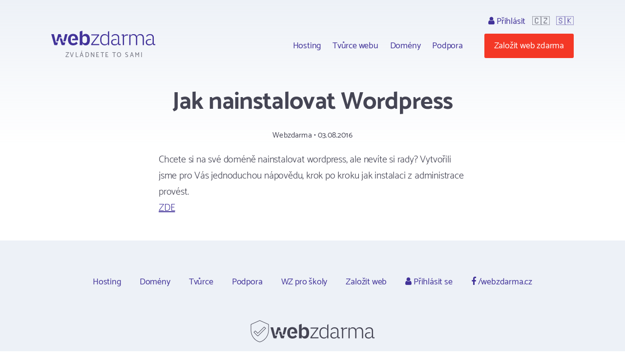

--- FILE ---
content_type: text/html; charset=utf-8
request_url: https://www.webzdarma.cz/novinky/detail/jak-nainstalovat-wordpress-45
body_size: 2804
content:
<!doctype html>
<html lang="cs">

<head>
  <meta charset="utf-8">
  <meta name="viewport" content="width=device-width, initial-scale=1, shrink-to-fit=no">
  <meta name="description" content="Fórum ">
  <title id="snippet--title">Jak nainstalovat Wordpress
 | Webzdarma.cz</title>
  
  <link rel="icon" type="image/png" href="/favicon.png">
  <link rel="preconnect" href="https://fonts.googleapis.com">
  <link rel="preconnect" href="https://fonts.gstatic.com" crossorigin>
  <link rel="stylesheet" type="text/css" href="https://fonts.googleapis.com/css2?family=Catamaran:wght&#64;300;400;500;600;700;800;900&amp;display=swap">
  <link rel="stylesheet" type="text/css" href="/webtemp/57fde9116b69.css">
  <script defer data-domain="webzdarma.cz" src="https://plau.wz.cz/js/plausible.js"></script>

  <script defer src="https://app.fastbots.ai/embed.js" data-bot-id="clu01oy91000qswb3s7wpgydp"></script>

  <script>
      window._stack = [];
  </script>
  
</head>

<body>
<div id="snippet--body"><div class="web-news  web-news-detail  pc site-cz">
  <div class="container header">
    <div id="header">
      <h2>
        <a data-ajax="false" href="/">
          <span class="big">Webzdarma</span>
          <small>zvládnete to sami</small>
        </a>
      </h2>
<ul class="menu-top">
    <li>
        <ul class="submenu blockx">
            <li><a href="/hosting/">Hosting</a></li>
            <li><a href="/tvurce-webu/" data-ajax="false">Tvůrce webu</a></li>
            <li><a href="/domeny/">Domény</a></li>
	    <li><a href="/podpora/" data-ajax="false">Podpora</a></li>
        </ul>
    </li>
    <li class="support-and-login">
      <a href="https://admin.webzdarma.cz/prihlaseni/" data-ajax="false" class="login "><i class="fa fa-user"></i> Přihlásit</a>
      <span class="flag">🇨🇿</span>
      <span class="flag"><a href="https://www.wz.sk/?forcesite=1">🇸🇰</a></span>
    </li>
    <li class="order"><a href="/objednavka/" class="btn btn-red">Založit web zdarma</a></li>
    <li class="brgr"><a href="javascript:;" onclick="$('#mobile-menu').toggleClass('slide-in')"><i class="fa fa-bars"></i></a></li>
</ul>

<div id="mobile-menu">
  <a class="transparent-area" href="javascript:;" onclick="$('#mobile-menu').toggleClass('slide-in')">
    <i class="fa fa-arrow-right"></i>
  </a>
  <div class="sidebar-area">
    <a class="mobile-menu-logo" href="/"></a>
    <div class="order-btn-block">
        <a href="/objednavka/" class="btn">
            Založit web zdarma
        </a>
    </div>
    <ul class="submenu blockx">
        <li><a href="/hosting/">Hosting</a></li>
        <li><a href="/tvurce-webu/">Tvůrce webu</a></li>
        <li><a href="/domeny/">Domény</a></li>
        <li><a href="/podpora/">Podpora</a></li>
    </ul>
    <hr>
    <a href="https://admin.webzdarma.cz/prihlaseni/" data-ajax="false" class="">Přihlásit</a>    <hr>
    <a href="https://www.facebook.com/webzdarma.cz" target="_blank">
        <i class="fa fa-facebook-f"></i>
        /webzdarma.cz
    </a>
  </div>
</div>


<script>
_stack.push(function() {
  const nav = document.querySelector('.container.header');
  const rootElement = document.querySelector('#snippet--body');
  let navTop = nav.offsetTop;
  let navHeight = nav.clientHeight;
  function fixedNav() {
    if (window.scrollY >= (navTop + navHeight)) {
      rootElement.classList.add('sticky');
    } else {
      rootElement.classList.remove('sticky');
    }
  }
  window.addEventListener('scroll', fixedNav);

  const searchOpen = document.querySelector('.search-open');
  if(searchOpen) {
      addEventListener("click", function (e) {
          e.preventDefault();
          document.querySelector('.search form').classList.remove('hidden');
      })
  };

  document.addEventListener('click', function handleClickOutsideBox(event) {
    const box1 = document.querySelector('.search-form');
    const box2 = document.querySelector('.search-open');
    if (box1 && box2 && !box1.contains(event.target) && !box2.contains(event.target)) {
      box1.classList.add('hidden')
    }
  });



});
</script>


    </div><!--#header-->
  </div><!--.container-->


  <div class="container">
    <h1>Jak nainstalovat Wordpress
</h1>

<div class="i-date text-center">Webzdarma • 03.08.2016</div>

<div class="i-content"><p>Chcete si na své doméně nainstalovat wordpress, ale nevíte si rady? Vytvořili jsme pro Vás jednoduchou nápovědu, krok po kroku jak instalaci z administrace provést.<br />
<a href="https://www.webzdarma.cz/podpora/8-administrace/214-jak-nainstalovat-wordpress">ZDE</a></p></div>


</div>


</div>

<div class="footer">
  <div class="container">
      <ul class="menu">
        <li><a href="/hosting/">Hosting</a></li>
        <li><a href="/domeny/">Domény</a></li>
        <li><a href="https://www.tvurcewebu.cz/">Tvůrce</a></li>
        <li><a href="/podpora/">Podpora</a></li>
        <li><a href="/pro-skoly/">WZ pro školy</a></li>
        <li><a href="/objednavka/">Založit web</a></li>
        <li><a href="https://admin.webzdarma.cz/prihlaseni/" data-ajax="false"><i class="fa fa-user"></i> Přihlásit se</a></li>
        <li><a href="https://www.facebook.com/webzdarma.cz"><i class="fa fa-facebook-f"></i> /webzdarma.cz</a></li>
      </ul>
    <div class="wz-status">
      <div class="shield">
        <img src="/assets/web/css/images/Footer/Group%206/Shield.png" alt="shield">
        <img src="/assets/web/css/images/Footer/Group%206/webzdarma-gray.png" alt="wz">
      </div>
      <div class="items">
        <div class="i-header">STATUS</div>
        <div class="i ok"><i class="fa fa-circle"></i> FTP</div>
        <div class="i ok"><i class="fa fa-circle"></i> HTTP</div>
        <div class="i ok"><i class="fa fa-circle"></i> SQL</div>
        <div class="i ok"><i class="fa fa-circle"></i> PHP</div>
      </div>
    </div>
    <div class="paymethods">
      <a href="/podpora/2-fakturace/301-jak-uhradit-objednane-sluzby"> <img height="30" src="/assets/web/css/images/Footer/Group%202/Cards.png" alt="Platební karty"> </a>
      <a href="/podpora/2-fakturace/301-jak-uhradit-objednane-sluzby"> <img height="20" src="/assets/web/css/images/Footer/Group%202/comgate-logo.png" alt="comgate"> </a>
      <a href="/podpora/2-fakturace/301-jak-uhradit-objednane-sluzby"><span><i class="fa fa-university"></i>Převod domény </span> </a>
    </div>
    <div class="copyright">
      <div>&copy; 2002 - 2026 Web zdarma s.r.o. — zvládnete to sami</div>
      <div>
        <a href="/podminky/">Podmínky použití</a>
        <a href="/podminky/zasady-ochrany-osobnich-udaju">Ochrana osobních údajů</a>
        <a href="/provozovatel/">Provozovatel</a>
        <a href="https://webmail.webzdarma.cz">Webmail</a>
      </div>
    </div>
  </div>

</div>

</div>

<!-- Optional JavaScript -->
<!-- jQuery first, then Popper.js, then Bootstrap JS -->
<script>
    _stack.push(function() {
        $('.suggestions .typeahead').typeahead(
            {
                minLength: 3,
                autoselect: false,
                highlight:true,
                hint: false
            },
            {
                limit: Infinity,

            hint: false,
                templates: {
                    empty: [
                        '\<div class="empty-message"\>',
                        'Pro daný výraz nebylo nic nalezeno',
                        '\<\/div\>'
                    ].join('\n'),
                    suggestion: function(data) {
                        // console.log(data);
                        return ['\<div class="suggestion"\>\<a href="' + data.href + '">' + data.titleCs + '\<\/a>\<\/div>'].join('\n');
                    }
                },
                async: true,
                displayKey: 'titleCs',
                source: function (query, sync, async) {
                    return $.get("/novinky/detail?do=formSearch-typeahead", {
                            query: query,
                        }, function (data) {
                            async(data.options);
                        }
                    );
                },
                select: function(i, item) {
                    console.log(item);
                }
            }
        );
        $('.suggestions .typeahead').bind('typeahead:select', function(ev, suggestion) {
            location.href=suggestion.href;
        });
    });
</script><script src="/webtemp/e87c0c1d7bf5.js"></script>
<script src="/assets/web/js/vendor/countup/countUp.umd.js" crossorigin="anonymous" async defer></script>
<script src="/assets/web/js/inc.why-is-wz-better.js" crossorigin="anonymous" async defer></script>
<script>
  naja.initialize();
  naja.addEventListener('success', (event) => {
      while (fn = _stack.pop()) {
          fn();
      }
  });
  fetch('/delcookie.php');
</script>



</body>
</html>
